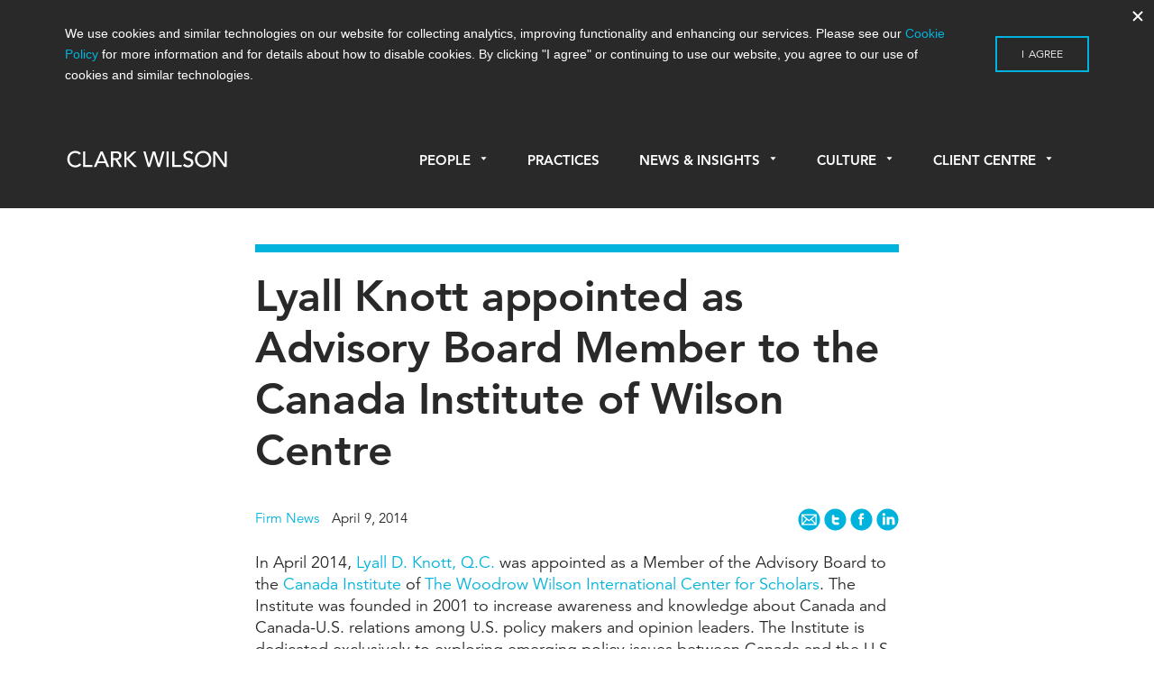

--- FILE ---
content_type: text/html; charset=UTF-8
request_url: https://www.cwilson.com/lyall-knott-appointed-as-advisory-board-member-to-the-canada-institute-of-wilson-centre/
body_size: 18414
content:

<!doctype html>
<html lang="en-US">
  <head>
  <meta charset="utf-8">
  <meta http-equiv="x-ua-compatible" content="ie=edge">
  <meta name="viewport" content="width=device-width, initial-scale=1">
  <link rel="icon" href="favicon.svg">
  <meta name='robots' content='index, follow, max-image-preview:large, max-snippet:-1, max-video-preview:-1' />

	<!-- This site is optimized with the Yoast SEO plugin v26.7 - https://yoast.com/wordpress/plugins/seo/ -->
	<title>Lyall Knott appointed as Advisory Board Member to the Canada Institute of Wilson Centre</title>
	<link rel="canonical" href="https://www.cwilson.com/lyall-knott-appointed-as-advisory-board-member-to-the-canada-institute-of-wilson-centre/" />
	<meta property="og:locale" content="en_US" />
	<meta property="og:type" content="article" />
	<meta property="og:title" content="Lyall Knott appointed as Advisory Board Member to the Canada Institute of Wilson Centre" />
	<meta property="og:description" content="In April 2014, Lyall D. Knott, Q.C. was appointed as a Member of the Advisory Board to the Canada Institute of The Woodrow Wilson International &hellip; Continued" />
	<meta property="og:url" content="https://www.cwilson.com/lyall-knott-appointed-as-advisory-board-member-to-the-canada-institute-of-wilson-centre/" />
	<meta property="og:site_name" content="Clark Wilson LLP – Vancouver Lawyers | Vancouver Law Firm" />
	<meta property="article:published_time" content="2014-04-09T16:49:19+00:00" />
	<meta property="article:modified_time" content="2017-01-21T01:21:23+00:00" />
	<meta name="author" content="Clark Wilson" />
	<meta name="twitter:card" content="summary_large_image" />
	<meta name="twitter:label1" content="Written by" />
	<meta name="twitter:data1" content="Clark Wilson" />
	<script type="application/ld+json" class="yoast-schema-graph">{"@context":"https://schema.org","@graph":[{"@type":"Article","@id":"https://www.cwilson.com/lyall-knott-appointed-as-advisory-board-member-to-the-canada-institute-of-wilson-centre/#article","isPartOf":{"@id":"https://www.cwilson.com/lyall-knott-appointed-as-advisory-board-member-to-the-canada-institute-of-wilson-centre/"},"author":{"name":"Clark Wilson","@id":"https://www.cwilson.com/#/schema/person/e57e3e0592606e49cb6d5212c8724252"},"headline":"Lyall Knott appointed as Advisory Board Member to the Canada Institute of Wilson Centre","datePublished":"2014-04-09T16:49:19+00:00","dateModified":"2017-01-21T01:21:23+00:00","mainEntityOfPage":{"@id":"https://www.cwilson.com/lyall-knott-appointed-as-advisory-board-member-to-the-canada-institute-of-wilson-centre/"},"wordCount":97,"inLanguage":"en-US"},{"@type":"WebPage","@id":"https://www.cwilson.com/lyall-knott-appointed-as-advisory-board-member-to-the-canada-institute-of-wilson-centre/","url":"https://www.cwilson.com/lyall-knott-appointed-as-advisory-board-member-to-the-canada-institute-of-wilson-centre/","name":"Lyall Knott appointed as Advisory Board Member to the Canada Institute of Wilson Centre","isPartOf":{"@id":"https://www.cwilson.com/#website"},"datePublished":"2014-04-09T16:49:19+00:00","dateModified":"2017-01-21T01:21:23+00:00","author":{"@id":"https://www.cwilson.com/#/schema/person/e57e3e0592606e49cb6d5212c8724252"},"breadcrumb":{"@id":"https://www.cwilson.com/lyall-knott-appointed-as-advisory-board-member-to-the-canada-institute-of-wilson-centre/#breadcrumb"},"inLanguage":"en-US","potentialAction":[{"@type":"ReadAction","target":["https://www.cwilson.com/lyall-knott-appointed-as-advisory-board-member-to-the-canada-institute-of-wilson-centre/"]}]},{"@type":"BreadcrumbList","@id":"https://www.cwilson.com/lyall-knott-appointed-as-advisory-board-member-to-the-canada-institute-of-wilson-centre/#breadcrumb","itemListElement":[{"@type":"ListItem","position":1,"name":"Home","item":"https://www.cwilson.com/"},{"@type":"ListItem","position":2,"name":"News &#038; Insights","item":"https://www.cwilson.com/news-insights/"},{"@type":"ListItem","position":3,"name":"Lyall Knott appointed as Advisory Board Member to the Canada Institute of Wilson Centre"}]},{"@type":"WebSite","@id":"https://www.cwilson.com/#website","url":"https://www.cwilson.com/","name":"Clark Wilson LLP – Vancouver Lawyers | Vancouver Law Firm","description":"Vancouver Law Firm | Leading Vancouver Lawyers","potentialAction":[{"@type":"SearchAction","target":{"@type":"EntryPoint","urlTemplate":"https://www.cwilson.com/?s={search_term_string}"},"query-input":{"@type":"PropertyValueSpecification","valueRequired":true,"valueName":"search_term_string"}}],"inLanguage":"en-US"},{"@type":"Person","@id":"https://www.cwilson.com/#/schema/person/e57e3e0592606e49cb6d5212c8724252","name":"Clark Wilson","image":{"@type":"ImageObject","inLanguage":"en-US","@id":"https://www.cwilson.com/#/schema/person/image/","url":"https://secure.gravatar.com/avatar/7f9765d338fdfd0f54e0e31f115f7463a6978441eff5fcf0df51ba1a77c82484?s=96&d=mm&r=g","contentUrl":"https://secure.gravatar.com/avatar/7f9765d338fdfd0f54e0e31f115f7463a6978441eff5fcf0df51ba1a77c82484?s=96&d=mm&r=g","caption":"Clark Wilson"},"url":"https://www.cwilson.com/author/clarkwilson/"}]}</script>
	<!-- / Yoast SEO plugin. -->


<link rel='dns-prefetch' href='//www.cwilson.com' />
<link rel='dns-prefetch' href='//fast.fonts.net' />
<link rel="alternate" title="oEmbed (JSON)" type="application/json+oembed" href="https://www.cwilson.com/wp-json/oembed/1.0/embed?url=https%3A%2F%2Fwww.cwilson.com%2Flyall-knott-appointed-as-advisory-board-member-to-the-canada-institute-of-wilson-centre%2F" />
<link rel="alternate" title="oEmbed (XML)" type="text/xml+oembed" href="https://www.cwilson.com/wp-json/oembed/1.0/embed?url=https%3A%2F%2Fwww.cwilson.com%2Flyall-knott-appointed-as-advisory-board-member-to-the-canada-institute-of-wilson-centre%2F&#038;format=xml" />
<style id='wp-img-auto-sizes-contain-inline-css' type='text/css'>
img:is([sizes=auto i],[sizes^="auto," i]){contain-intrinsic-size:3000px 1500px}
/*# sourceURL=wp-img-auto-sizes-contain-inline-css */
</style>
<link rel='stylesheet' id='reusablec-block-css-css' href='https://www.cwilson.com/app/plugins/reusable-content-blocks/includes/css/reusablec-block.css?ver=6.9' type='text/css' media='all' />
<style id='wp-emoji-styles-inline-css' type='text/css'>

	img.wp-smiley, img.emoji {
		display: inline !important;
		border: none !important;
		box-shadow: none !important;
		height: 1em !important;
		width: 1em !important;
		margin: 0 0.07em !important;
		vertical-align: -0.1em !important;
		background: none !important;
		padding: 0 !important;
	}
/*# sourceURL=wp-emoji-styles-inline-css */
</style>
<style id='wp-block-library-inline-css' type='text/css'>
:root{--wp-block-synced-color:#7a00df;--wp-block-synced-color--rgb:122,0,223;--wp-bound-block-color:var(--wp-block-synced-color);--wp-editor-canvas-background:#ddd;--wp-admin-theme-color:#007cba;--wp-admin-theme-color--rgb:0,124,186;--wp-admin-theme-color-darker-10:#006ba1;--wp-admin-theme-color-darker-10--rgb:0,107,160.5;--wp-admin-theme-color-darker-20:#005a87;--wp-admin-theme-color-darker-20--rgb:0,90,135;--wp-admin-border-width-focus:2px}@media (min-resolution:192dpi){:root{--wp-admin-border-width-focus:1.5px}}.wp-element-button{cursor:pointer}:root .has-very-light-gray-background-color{background-color:#eee}:root .has-very-dark-gray-background-color{background-color:#313131}:root .has-very-light-gray-color{color:#eee}:root .has-very-dark-gray-color{color:#313131}:root .has-vivid-green-cyan-to-vivid-cyan-blue-gradient-background{background:linear-gradient(135deg,#00d084,#0693e3)}:root .has-purple-crush-gradient-background{background:linear-gradient(135deg,#34e2e4,#4721fb 50%,#ab1dfe)}:root .has-hazy-dawn-gradient-background{background:linear-gradient(135deg,#faaca8,#dad0ec)}:root .has-subdued-olive-gradient-background{background:linear-gradient(135deg,#fafae1,#67a671)}:root .has-atomic-cream-gradient-background{background:linear-gradient(135deg,#fdd79a,#004a59)}:root .has-nightshade-gradient-background{background:linear-gradient(135deg,#330968,#31cdcf)}:root .has-midnight-gradient-background{background:linear-gradient(135deg,#020381,#2874fc)}:root{--wp--preset--font-size--normal:16px;--wp--preset--font-size--huge:42px}.has-regular-font-size{font-size:1em}.has-larger-font-size{font-size:2.625em}.has-normal-font-size{font-size:var(--wp--preset--font-size--normal)}.has-huge-font-size{font-size:var(--wp--preset--font-size--huge)}.has-text-align-center{text-align:center}.has-text-align-left{text-align:left}.has-text-align-right{text-align:right}.has-fit-text{white-space:nowrap!important}#end-resizable-editor-section{display:none}.aligncenter{clear:both}.items-justified-left{justify-content:flex-start}.items-justified-center{justify-content:center}.items-justified-right{justify-content:flex-end}.items-justified-space-between{justify-content:space-between}.screen-reader-text{border:0;clip-path:inset(50%);height:1px;margin:-1px;overflow:hidden;padding:0;position:absolute;width:1px;word-wrap:normal!important}.screen-reader-text:focus{background-color:#ddd;clip-path:none;color:#444;display:block;font-size:1em;height:auto;left:5px;line-height:normal;padding:15px 23px 14px;text-decoration:none;top:5px;width:auto;z-index:100000}html :where(.has-border-color){border-style:solid}html :where([style*=border-top-color]){border-top-style:solid}html :where([style*=border-right-color]){border-right-style:solid}html :where([style*=border-bottom-color]){border-bottom-style:solid}html :where([style*=border-left-color]){border-left-style:solid}html :where([style*=border-width]){border-style:solid}html :where([style*=border-top-width]){border-top-style:solid}html :where([style*=border-right-width]){border-right-style:solid}html :where([style*=border-bottom-width]){border-bottom-style:solid}html :where([style*=border-left-width]){border-left-style:solid}html :where(img[class*=wp-image-]){height:auto;max-width:100%}:where(figure){margin:0 0 1em}html :where(.is-position-sticky){--wp-admin--admin-bar--position-offset:var(--wp-admin--admin-bar--height,0px)}@media screen and (max-width:600px){html :where(.is-position-sticky){--wp-admin--admin-bar--position-offset:0px}}

/*# sourceURL=wp-block-library-inline-css */
</style><style id='global-styles-inline-css' type='text/css'>
:root{--wp--preset--aspect-ratio--square: 1;--wp--preset--aspect-ratio--4-3: 4/3;--wp--preset--aspect-ratio--3-4: 3/4;--wp--preset--aspect-ratio--3-2: 3/2;--wp--preset--aspect-ratio--2-3: 2/3;--wp--preset--aspect-ratio--16-9: 16/9;--wp--preset--aspect-ratio--9-16: 9/16;--wp--preset--color--black: #000000;--wp--preset--color--cyan-bluish-gray: #abb8c3;--wp--preset--color--white: #ffffff;--wp--preset--color--pale-pink: #f78da7;--wp--preset--color--vivid-red: #cf2e2e;--wp--preset--color--luminous-vivid-orange: #ff6900;--wp--preset--color--luminous-vivid-amber: #fcb900;--wp--preset--color--light-green-cyan: #7bdcb5;--wp--preset--color--vivid-green-cyan: #00d084;--wp--preset--color--pale-cyan-blue: #8ed1fc;--wp--preset--color--vivid-cyan-blue: #0693e3;--wp--preset--color--vivid-purple: #9b51e0;--wp--preset--gradient--vivid-cyan-blue-to-vivid-purple: linear-gradient(135deg,rgb(6,147,227) 0%,rgb(155,81,224) 100%);--wp--preset--gradient--light-green-cyan-to-vivid-green-cyan: linear-gradient(135deg,rgb(122,220,180) 0%,rgb(0,208,130) 100%);--wp--preset--gradient--luminous-vivid-amber-to-luminous-vivid-orange: linear-gradient(135deg,rgb(252,185,0) 0%,rgb(255,105,0) 100%);--wp--preset--gradient--luminous-vivid-orange-to-vivid-red: linear-gradient(135deg,rgb(255,105,0) 0%,rgb(207,46,46) 100%);--wp--preset--gradient--very-light-gray-to-cyan-bluish-gray: linear-gradient(135deg,rgb(238,238,238) 0%,rgb(169,184,195) 100%);--wp--preset--gradient--cool-to-warm-spectrum: linear-gradient(135deg,rgb(74,234,220) 0%,rgb(151,120,209) 20%,rgb(207,42,186) 40%,rgb(238,44,130) 60%,rgb(251,105,98) 80%,rgb(254,248,76) 100%);--wp--preset--gradient--blush-light-purple: linear-gradient(135deg,rgb(255,206,236) 0%,rgb(152,150,240) 100%);--wp--preset--gradient--blush-bordeaux: linear-gradient(135deg,rgb(254,205,165) 0%,rgb(254,45,45) 50%,rgb(107,0,62) 100%);--wp--preset--gradient--luminous-dusk: linear-gradient(135deg,rgb(255,203,112) 0%,rgb(199,81,192) 50%,rgb(65,88,208) 100%);--wp--preset--gradient--pale-ocean: linear-gradient(135deg,rgb(255,245,203) 0%,rgb(182,227,212) 50%,rgb(51,167,181) 100%);--wp--preset--gradient--electric-grass: linear-gradient(135deg,rgb(202,248,128) 0%,rgb(113,206,126) 100%);--wp--preset--gradient--midnight: linear-gradient(135deg,rgb(2,3,129) 0%,rgb(40,116,252) 100%);--wp--preset--font-size--small: 13px;--wp--preset--font-size--medium: 20px;--wp--preset--font-size--large: 36px;--wp--preset--font-size--x-large: 42px;--wp--preset--spacing--20: 0.44rem;--wp--preset--spacing--30: 0.67rem;--wp--preset--spacing--40: 1rem;--wp--preset--spacing--50: 1.5rem;--wp--preset--spacing--60: 2.25rem;--wp--preset--spacing--70: 3.38rem;--wp--preset--spacing--80: 5.06rem;--wp--preset--shadow--natural: 6px 6px 9px rgba(0, 0, 0, 0.2);--wp--preset--shadow--deep: 12px 12px 50px rgba(0, 0, 0, 0.4);--wp--preset--shadow--sharp: 6px 6px 0px rgba(0, 0, 0, 0.2);--wp--preset--shadow--outlined: 6px 6px 0px -3px rgb(255, 255, 255), 6px 6px rgb(0, 0, 0);--wp--preset--shadow--crisp: 6px 6px 0px rgb(0, 0, 0);}:where(.is-layout-flex){gap: 0.5em;}:where(.is-layout-grid){gap: 0.5em;}body .is-layout-flex{display: flex;}.is-layout-flex{flex-wrap: wrap;align-items: center;}.is-layout-flex > :is(*, div){margin: 0;}body .is-layout-grid{display: grid;}.is-layout-grid > :is(*, div){margin: 0;}:where(.wp-block-columns.is-layout-flex){gap: 2em;}:where(.wp-block-columns.is-layout-grid){gap: 2em;}:where(.wp-block-post-template.is-layout-flex){gap: 1.25em;}:where(.wp-block-post-template.is-layout-grid){gap: 1.25em;}.has-black-color{color: var(--wp--preset--color--black) !important;}.has-cyan-bluish-gray-color{color: var(--wp--preset--color--cyan-bluish-gray) !important;}.has-white-color{color: var(--wp--preset--color--white) !important;}.has-pale-pink-color{color: var(--wp--preset--color--pale-pink) !important;}.has-vivid-red-color{color: var(--wp--preset--color--vivid-red) !important;}.has-luminous-vivid-orange-color{color: var(--wp--preset--color--luminous-vivid-orange) !important;}.has-luminous-vivid-amber-color{color: var(--wp--preset--color--luminous-vivid-amber) !important;}.has-light-green-cyan-color{color: var(--wp--preset--color--light-green-cyan) !important;}.has-vivid-green-cyan-color{color: var(--wp--preset--color--vivid-green-cyan) !important;}.has-pale-cyan-blue-color{color: var(--wp--preset--color--pale-cyan-blue) !important;}.has-vivid-cyan-blue-color{color: var(--wp--preset--color--vivid-cyan-blue) !important;}.has-vivid-purple-color{color: var(--wp--preset--color--vivid-purple) !important;}.has-black-background-color{background-color: var(--wp--preset--color--black) !important;}.has-cyan-bluish-gray-background-color{background-color: var(--wp--preset--color--cyan-bluish-gray) !important;}.has-white-background-color{background-color: var(--wp--preset--color--white) !important;}.has-pale-pink-background-color{background-color: var(--wp--preset--color--pale-pink) !important;}.has-vivid-red-background-color{background-color: var(--wp--preset--color--vivid-red) !important;}.has-luminous-vivid-orange-background-color{background-color: var(--wp--preset--color--luminous-vivid-orange) !important;}.has-luminous-vivid-amber-background-color{background-color: var(--wp--preset--color--luminous-vivid-amber) !important;}.has-light-green-cyan-background-color{background-color: var(--wp--preset--color--light-green-cyan) !important;}.has-vivid-green-cyan-background-color{background-color: var(--wp--preset--color--vivid-green-cyan) !important;}.has-pale-cyan-blue-background-color{background-color: var(--wp--preset--color--pale-cyan-blue) !important;}.has-vivid-cyan-blue-background-color{background-color: var(--wp--preset--color--vivid-cyan-blue) !important;}.has-vivid-purple-background-color{background-color: var(--wp--preset--color--vivid-purple) !important;}.has-black-border-color{border-color: var(--wp--preset--color--black) !important;}.has-cyan-bluish-gray-border-color{border-color: var(--wp--preset--color--cyan-bluish-gray) !important;}.has-white-border-color{border-color: var(--wp--preset--color--white) !important;}.has-pale-pink-border-color{border-color: var(--wp--preset--color--pale-pink) !important;}.has-vivid-red-border-color{border-color: var(--wp--preset--color--vivid-red) !important;}.has-luminous-vivid-orange-border-color{border-color: var(--wp--preset--color--luminous-vivid-orange) !important;}.has-luminous-vivid-amber-border-color{border-color: var(--wp--preset--color--luminous-vivid-amber) !important;}.has-light-green-cyan-border-color{border-color: var(--wp--preset--color--light-green-cyan) !important;}.has-vivid-green-cyan-border-color{border-color: var(--wp--preset--color--vivid-green-cyan) !important;}.has-pale-cyan-blue-border-color{border-color: var(--wp--preset--color--pale-cyan-blue) !important;}.has-vivid-cyan-blue-border-color{border-color: var(--wp--preset--color--vivid-cyan-blue) !important;}.has-vivid-purple-border-color{border-color: var(--wp--preset--color--vivid-purple) !important;}.has-vivid-cyan-blue-to-vivid-purple-gradient-background{background: var(--wp--preset--gradient--vivid-cyan-blue-to-vivid-purple) !important;}.has-light-green-cyan-to-vivid-green-cyan-gradient-background{background: var(--wp--preset--gradient--light-green-cyan-to-vivid-green-cyan) !important;}.has-luminous-vivid-amber-to-luminous-vivid-orange-gradient-background{background: var(--wp--preset--gradient--luminous-vivid-amber-to-luminous-vivid-orange) !important;}.has-luminous-vivid-orange-to-vivid-red-gradient-background{background: var(--wp--preset--gradient--luminous-vivid-orange-to-vivid-red) !important;}.has-very-light-gray-to-cyan-bluish-gray-gradient-background{background: var(--wp--preset--gradient--very-light-gray-to-cyan-bluish-gray) !important;}.has-cool-to-warm-spectrum-gradient-background{background: var(--wp--preset--gradient--cool-to-warm-spectrum) !important;}.has-blush-light-purple-gradient-background{background: var(--wp--preset--gradient--blush-light-purple) !important;}.has-blush-bordeaux-gradient-background{background: var(--wp--preset--gradient--blush-bordeaux) !important;}.has-luminous-dusk-gradient-background{background: var(--wp--preset--gradient--luminous-dusk) !important;}.has-pale-ocean-gradient-background{background: var(--wp--preset--gradient--pale-ocean) !important;}.has-electric-grass-gradient-background{background: var(--wp--preset--gradient--electric-grass) !important;}.has-midnight-gradient-background{background: var(--wp--preset--gradient--midnight) !important;}.has-small-font-size{font-size: var(--wp--preset--font-size--small) !important;}.has-medium-font-size{font-size: var(--wp--preset--font-size--medium) !important;}.has-large-font-size{font-size: var(--wp--preset--font-size--large) !important;}.has-x-large-font-size{font-size: var(--wp--preset--font-size--x-large) !important;}
/*# sourceURL=global-styles-inline-css */
</style>

<style id='classic-theme-styles-inline-css' type='text/css'>
/*! This file is auto-generated */
.wp-block-button__link{color:#fff;background-color:#32373c;border-radius:9999px;box-shadow:none;text-decoration:none;padding:calc(.667em + 2px) calc(1.333em + 2px);font-size:1.125em}.wp-block-file__button{background:#32373c;color:#fff;text-decoration:none}
/*# sourceURL=/wp-includes/css/classic-themes.min.css */
</style>
<link rel='stylesheet' id='wp-components-css' href='https://www.cwilson.com/wp/wp-includes/css/dist/components/style.min.css?ver=6.9' type='text/css' media='all' />
<link rel='stylesheet' id='wp-preferences-css' href='https://www.cwilson.com/wp/wp-includes/css/dist/preferences/style.min.css?ver=6.9' type='text/css' media='all' />
<link rel='stylesheet' id='wp-block-editor-css' href='https://www.cwilson.com/wp/wp-includes/css/dist/block-editor/style.min.css?ver=6.9' type='text/css' media='all' />
<link rel='stylesheet' id='popup-maker-block-library-style-css' href='https://www.cwilson.com/app/plugins/popup-maker/dist/packages/block-library-style.css?ver=dbea705cfafe089d65f1' type='text/css' media='all' />
<link rel='stylesheet' id='popup-maker-site-css' href='//www.cwilson.com/app/uploads/pum/pum-site-styles.css?generated=1754582561&#038;ver=1.21.5' type='text/css' media='all' />
<link rel='stylesheet' id='wpa-print-style-css' href='https://www.cwilson.com/app/themes/clarkwilson/dist/styles/print.css?v=3&#038;ver=6.9' type='text/css' media='print' />
<link rel='stylesheet' id='sage/css-css' href='https://www.cwilson.com/app/themes/clarkwilson/dist/styles/main.css?v=3.2' type='text/css' media='all' />
<link rel='stylesheet' id='fonts-css' href='//fast.fonts.net/cssapi/07a6cf17-a19b-4b34-b928-d7ed8d236c2e.css' type='text/css' media='all' />
<script type="text/javascript" src="https://www.cwilson.com/wp/wp-includes/js/jquery/jquery.min.js?ver=3.7.1" id="jquery-core-js"></script>
<script type="text/javascript" src="https://www.cwilson.com/wp/wp-includes/js/jquery/jquery-migrate.min.js?ver=3.4.1" id="jquery-migrate-js"></script>
<link rel="https://api.w.org/" href="https://www.cwilson.com/wp-json/" /><link rel="alternate" title="JSON" type="application/json" href="https://www.cwilson.com/wp-json/wp/v2/posts/4178" /><link rel="EditURI" type="application/rsd+xml" title="RSD" href="https://www.cwilson.com/wp/xmlrpc.php?rsd" />
<meta name="generator" content="WordPress 6.9" />
<link rel='shortlink' href='https://www.cwilson.com/?p=4178' />
<script>(function(ss,ex){ window.ldfdr=window.ldfdr||function(){(ldfdr._q=ldfdr._q||[]).push([].slice.call(arguments));};(function(d,s){ fs=d.getElementsByTagName(s)[0]; function ce(src){ var cs=d.createElement(s); cs.src=src; cs.async=1; fs.parentNode.insertBefore(cs,fs); };ce('https://sc.lfeeder.com/lftracker_v1_'+ss+(ex?'_'+ex:'')+'.js'); })(document,'script'); })('JMvZ8gzAkGza2pOd');</script><link rel="icon" href="https://www.cwilson.com/app/uploads/2024/03/cropped-CW-SM-Icon-32x32.png" sizes="32x32" />
<link rel="icon" href="https://www.cwilson.com/app/uploads/2024/03/cropped-CW-SM-Icon-192x192.png" sizes="192x192" />
<link rel="apple-touch-icon" href="https://www.cwilson.com/app/uploads/2024/03/cropped-CW-SM-Icon-180x180.png" />
<meta name="msapplication-TileImage" content="https://www.cwilson.com/app/uploads/2024/03/cropped-CW-SM-Icon-270x270.png" />
		<style type="text/css" id="wp-custom-css">
			

article.page a {
	color:#00b3dd;
}

body.page h3, body.page h4, body.page h5, body.page h6, body.page-template h3, body.page-template h4, body.page-template h5, body.page-template h6, body.single-post h3, body.single-post h4, body.single-post h5, body.single-post h6 {
    margin-top: 1em;
}

.page-template-template-no_header .page-template-template-no_header .wrap .container.main-content h6, .page-template-template-no_header.single-blog .wrap .container.main-content h6, .page-template-template-no_header.single-post .wrap .container.main-content h6, .page.index .page-template-template-no_header .wrap .container.main-content h6, .page.index.single-blog .wrap .container.main-content h6, .page.index.single-post .wrap .container.main-content h6, .single .page-template-template-no_header .wrap .container.main-content h6, .single.single-blog .wrap .container.main-content h6, .single.single-post .wrap .container.main-content h6 {
    margin: 28px 0 24px;
}

.page:not(.home) .wrap .container ul:not(.tabs), .page:not(.home) .wrap .container ol {
    max-width: 632px;
}

hr {
    margin: 2.5em 0 1.5em;
}

body.home .main .callout p a {
	  font-weight: 400;
    font-size: .95rem;
    color: #fff;
}

p.image-credit {
	font-size:0.8em;
	text-align:right;
	margin-top:-32px;
	margin-bottom:30px;
}
.entry-content .alternate-bullets ul li:before {
    content: none;
    position: relative;
    left: 0;
}

.entry-content .alternate-bullets ul li {
    list-style-type: square;
    padding-left: 0px;
}

.entry-content .alternate-bullets ul li li {
    list-style-type: inherit;
    padding-left: 0px;
}

.entry-content .alternate-bullets ul {
    margin-left:20px;
}

.page-template-template-no_header .wrap .container.main-content article.people.type-people {
	width: 30%;
    float: left;
    margin-right: 2.3576520234%;
    margin-left: 0;
}

@media only screen and (max-width: 960px) {
	.page-template-template-no_header .wrap .container.main-content article.people.type-people {
	width: 46%;
}
}

@media only screen and (max-width: 480px) {
	.page-template-template-no_header .wrap .container.main-content article.people.type-people {
	width: 100%;
}
}

.main .entry-content ol,.main .entry-content ul {
	max-width:632px;
    margin-bottom: 1em;
}

article.article-type-article li, article.page li {
	font-size: 1.125rem;
	margin-bottom: 12px;
}

.entry-content ul li ul li {
    list-style-type: square;
    position: relative;
    padding-left: 0;
    margin-left: 20px;
}

.entry-content ul li ul li:before {
    content: none;
}

article.article-type-article ol, ul {
	padding-bottom: 0;
}

article.article-type-article ol ol,article.article-type-article ol ul,article.article-type-article ul ul,article.article-type-article ul ol {
	margin-top:14px;
}

input[type="submit"] {
    color: #292929;
}

input[type="submit"]:focus {
	border: 2px solid #00b3dd;
	border-radius:none;
}

button {
    color: #292929;
}

button:focus {
	border: 2px solid #00b3dd;
	border-radius:none;
}

.hyperlink {
	color:#00b3dd;
}

/* --- Custom Table --- */

.custom-table {
	table-layout: auto;
	max-width:100%!important;
}
    .custom-table td {
        padding: .5em .5em;
    }

    .custom-table td, .custom-table th {
        border-bottom: 1px solid #666;
        border: 1px solid #666;
    }

.custom-table a {
	color: #00b3dd;
}

table.custom-table td:nth-child(2) {
    border-left: 1px solid #666;
}

.custom-table thead {
	background-color:#00b3dc;
	color:white;
	font-weight:600;
}

.custom-table tr:nth-child(even) {background-color: #f2f2f2;}

/* --- Custom Table 2 --- */

.custom-table2 td,.custom-table2 th,.custom-table2 tr {
    vertical-align: top;
}
.custom-table2 tr:nth-child(odd) {
    background-color: #f2f2f2;
}
.custom-table2 tr:nth-child(even) {
    background-color: #ffffff;
}
.custom-table2 thead tr th {
    background-color: #00b3dc;
}
table.custom-table2 h4 {
	margin: 0;
	font-size: 1.275rem;
}
table.custom-table2 h6 {
	margin: 24px 0 18px!important;
}
.custom-table2 td, .custom-table2 th {
    padding: 1.5em 1.5em;
}

/* --- Custom Table stripped --- */

table.table-stripped {
	table-layout: auto;
	margin: 15px 0;
  border-top: none;
}

table.table-stripped tr {
	vertical-align: top;
}

table.table-stripped td {
	vertical-align: top;
	border-bottom: none;
	padding: .5em 0;
}

table.table-stripped td:nth-child(2) {
	padding-left: 20px;
	border-left: none;
}

/* --- Custom list --- */

#custom-list-1 ol {
        counter-reset: list;
    }

    #custom-list-1 ol>li {
        list-style: none;
    }

    #custom-list-1 ol>li:before {
        content: "("counter(list, lower-alpha) ") ";
        counter-increment: list;
    }

    #custom-list-1 ol>li>ol>li:before {
        content: "("counter(list, lower-roman) ") ";
        counter-increment: list;
    }

    #custom-list-1 ol:li {
        display: none;
    }

    #custom-list-1 p.indented-para {
        padding-left: 2.1em;
        text-indent: -2.1em;
    }

.citation-notes p {
    font-size: 0.9em;
}

.reduced {
    font-size: 0.9em;
}

.indented-para {
	padding-left: 1em;
    padding-right: 1em;
}

.popmake a {
	color: #00b3dd;
}

.pum-title {
	margin-bottom: 18px;
}

.pum-theme-lightbox02 .pum-container {
	border-bottom: 30px solid #f2f2f3;
}

.repeatable-alert {
	padding: 30px; 
	background-color: #f1f1f1; border-radius: 8px;
}

.repeatable-alert span {
	font-size: 1.2em;
	font-weight: 400;
	color: #292929;
}

.home .slideshow .slide .slide-wrapper .slide-wrapper-content p {
	max-width:600px;
}

/* -- FAQ block -- */

.FAQ-object {
	padding: 33px 33px 38px;
	cursor: pointer;border: 2px solid #e2e2e2;
	border-radius:6px;
}

.FAQ-question {
	padding-left: 43px;
	margin: 0;
	margin-bottom: 0!important;
}

.FAQ-question p {
	text-indent: -43px;
	font-size: 24px;
	line-height: 32px!important;
	font-weight: 800;
	margin: 0;
}

.FAQ-question p span {
	font-size: 1.875rem; 
	font-weight: bold;
}

.FAQ-answer {
	padding-left: 43px;
	display:none; 
	margin: 30px 0 0;
}

.FAQ-answer p:first-child {
	text-indent: -43px;
}

.FAQ-answer p span {
	font-size: 1.875rem; 
	font-weight: bold; 
	color: #00b3dd;
}

.entry-content ul li ol > li:before {
	content:none;
} 

.entry-content ul li ol > li {
    list-style-type: decimal;
	padding-left: 0;
}

#COVID-resources-styles {
	/*overflow-y: scroll;
  scroll-behavior: smooth;*/
}

#COVID-resources-styles ul li a {
	color:#292929;
}

#COVID-resources-styles ul li a:hover {
	color:#00b3dd;
}

#COVID-resources-styles ul li a:after {
	content: " - Read Now";
	color:#00b3dd;
}

#COVID-resources-styles ul#podcast-list li a:after {
	content: " - Listen Now";
}

#COVID-resources-styles ul li {
	padding-bottom: .3em;
}

#cresource-navbar {
	display:flex;
}

#cresource-navbar button {
	   display: inline-flex;
    width: 100%;
    color: #292929;
    border: none;
    justify-content: center;
    font-size: 1em;
	border:2px solid white;
	background-color:#f1f1f1;
	text-transform: none;
	padding:0;
}

#cresource-navbar button a {
	color: inherit;
	display:inline-block;
    width:100%;
    height:100%;
	padding: 1em 16px;
}



#cresource-navbar button:hover {
	background-color:#00b3dd;
	color:#fff ;
}

@media only screen and (max-width: 464px) {
	#cresource-navbar {
    display: block;
}
	#cresource-navbar button {
		font-size:1em;
		display: inline-block;
    max-width: 50%;
	}
}

/* --Mailchimp Forms -- */

#mc_embed_signup .indicates-required {
	font-size: .9em;
    margin-bottom: 15px;
}

.mc-field-group input {
	    box-shadow: none;
    font-size: 15px;
    border: 1px solid #000;
    border-radius: 0;
}
.mc-field-group label {
font-size: 15px;
    margin-bottom: 7px;
	font-weight:400;
}

.mc-field-group.input-group ul, .mc-field-group.input-group ol{
	padding-left:0;;
}

.mc-field-group.input-group li {
	list-style-type: none;
	margin-bottom:10px;
}

.mc-field-group.input-group li label {
	display:inline;
}

/* -- Accordion object -- */

.accordion-section {
	border-top: 1px solid #000;
}

.accordion-object {
	position: relative;
	border-bottom: 1px solid #000;
	cursor: n-resize;
}
.accordion-object h6 {
	margin: 18px 0 18px!important;
	padding-right: 36px;
}

.accordion-object i {
	position: absolute;
	right: 10px;
	top: 3px;
}

.accordion-contents {
	display: block;
	padding-left: 12px;
  margin-top: 1.25em;
}

#accordion-toggle {
	cursor: n-resize;
}

/* -- TEMP ACCORDION -- */

.accordion-block .accordion-section {
    border-bottom: 1px solid #000;
    border-top:none;
}

.accordion-trigger {
	position: relative;
	border-bottom: none;
	border-top: 1px solid #000;
	cursor: n-resize;
}
.accordion-trigger h6 {
	margin: 18px 0 18px!important;
	padding-right: 36px;
}

.accordion-trigger i {
	position: absolute;
	right: 10px;
	top: 22px;
}
.accordion-block .accordion-contents .accordion-trigger h6 {
	border-bottom:none;
}

.accordion-block .accordion-contents .accordion-trigger {
	border-bottom:none;
	border-top: 1px solid #dcdcdc;
}

.accordion-block .accordion-contents .accordion-trigger h6 {
	font-size:1em;
}

.accordion-trigger-nested .accordion-contents + p {
	display:none;
}

.accordion-trigger-nested .accordion-contents:nth-child(2) {
  margin-top:2.25em;	
}

.accordion-trigger-nested .accordion-contents:nth-last-child(2) {
  margin-bottom: 2.25em!important;	
}

.accordion-trigger-nested .accordion-contents {
	/*border-bottom: 1px solid #000;*/
	margin-bottom: 0!important;
}

/* -- TEMP ACCORDION Overides -- */

.accordion-block .accordion-contents .accordion-trigger h6 {
    font-size: 1em;
    background-color: #f1f1f1 !important;
    padding: 19px 36px 25px 20px;
    margin: 0!important;
}

.accordion-block .accordion-contents .accordion-trigger h6.sub-cat {
    background-color:rgba(0,0,0,0)!important; 
	font-size: 1.125rem;
}

.accordion-block .accordion-contents .accordion-trigger {
    margin-bottom: 0!important;
    border-bottom: none;
	position:relative;
}

.accordion-contents {
    display: block;
    padding-left: 0;
    margin-top: 0!important;
}

.accordion-trigger-nested .accordion-contents {
    padding-bottom: 14px;
}

.accordion-trigger-nested .accordion-contents .accordion-contents.details {
    padding-left: 20px;
}

.accordion-trigger-nested .accordion-contents:nth-last-child(2) {
    margin-bottom: 1em!important;
}

.class-pop-sub-cntr .class-pop-sub-cntr {
	margin-bottom:0!important;
}
.class-pop-sub-cntr .class-pop-sub-cntr:nth-last-child(2) {
	margin-bottom:-40px!important;
}

/* -- Resource View Toggle -- */

.resource-view-toggle {
	display:flex;
}

.resource-view-toggle button {
	   display: inline-flex;
    width: 100%;
    color: #292929;
    border: none;
    justify-content: center;
    font-size: 1em;
	border:2px solid white!important;
	background-color:#f1f1f1;
	text-transform: none;
	padding:0.8em 0;
	font-weight: 400;
}

.resource-view-toggle button a {
	color: inherit;
	display:inline-block;
    width:100%;
    height:100%;
}

.resource-view-toggle button.toggleOn {
	background-color:#00b3dd;
	color:#fff ;
}

/* -- Custom Share Buttons -- */

.custom-share-btns ul li:before {
    content: "";
}

.custom-share-btns ul li {
    padding-left: 0;
}

/* -- responsive YouTube embed -- */

.embedded-ytvideo {
	margin-top:30px;
	padding-bottom: 56%;
    position: relative;
    padding-top: 0px;
    height: 0;
    overflow: hidden;
}

.embedded-ytvideo iframe, .embedded-ytvideo object, .embedded-ytvideo embed {
	  position: absolute;
    width: 100%;
    height: 100%;
}
}

/* -- 3 column gallery -- */

.gallery.gallery-columns-3 {
	    display: flex;
    flex-wrap: wrap;
    justify-content: space-between;
}

.gallery-columns-3 .gallery-item {
	margin: 0;
    width: 32%;
    padding-bottom: 1%;
	display: inline-flex;
    padding-right: 17px;
}

article .credential ul ul {
	border-bottom: none;
	margin-bottom: 0;
	padding-bottom: 0;
}

@media only screen and (max-width: 600px) {
  .gallery-columns-3 .gallery-item {
    width: 48.8%;
  }
}

@media only screen and (max-width: 476px) {
  .gallery-columns-3 .gallery-item {
    width: 100%;
  }
}

@media only screen and (max-width: 476px) table.table-stripped tr.indent1 td:first-child, table.table-stripped
        tr.indent2 td:first-child {
					padding-left: 0em;
}
}
.vp60.people-intro{display:none;}

div.content-wrapper > h4 > a{
font-size: 24px !important;
}

.related-posts { display: none}		</style>
		  <script async defer src="https://tools.luckyorange.com/core/lo.js?site-id=54faae01"></script>
  <script type="text/javascript">
    (function(c,l,a,r,i,t,y){
        c[a]=c[a]||function(){(c[a].q=c[a].q||[]).push(arguments)};
        t=l.createElement(r);t.async=1;t.src='https://www.clarity.ms/tag/'+i;
        y=l.getElementsByTagName(r)[0];y.parentNode.insertBefore(t,y);
    })(window, document, "clarity", "script", "m4bwm3n2u0");
  </script>
</head>  <body class="wp-singular post-template-default single single-post postid-4178 wp-theme-clarkwilson lyall-knott-appointed-as-advisory-board-member-to-the-canada-institute-of-wilson-centre sidebar-primary">

    <div id="cbanner" class="js--cookie-notification">
              <svg id="close-icon" class="close" width="12" height="12">
                  <line x1="1" y1="11" x2="11" y2="1" stroke="white" stroke-width="2" />
                  <line x1="1" y1="1" x2="11" y2="11" stroke="white" stroke-width="2" />
              </svg>
          <div id="cbanner-content"><div>
          <p>We use cookies and similar technologies on our website for collecting analytics, improving functionality
          and enhancing our services. Please see our <a href="/cookie-policy">Cookie Policy</a> for more information and for
          details about how
          to disable cookies. By clicking "I agree" or continuing to use our website, you agree to our use of
          cookies and similar technologies. </p>
          </div>
          <div><button class="button accept">I<span style="letter-spacing:2px;">&nbsp;</span>agree</button></div></div>
      </div>
    
    <div class="cover"></div>
    <!--[if IE]>
      <div class="alert alert-warning">
        You are using an <strong>outdated</strong> browser. Please <a href="http://browsehappy.com/">upgrade your browser</a> to improve your experience.      </div>
    <![endif]-->
    <header class="banner">
  <div class="container">
    <a class="brand" href="https://www.cwilson.com/"><svg class="CW-logo"><use xlink:href="#CW-logo"></use></svg></a>

    <button class="mobile-nav-toggle c-hamburger--htx"><span>X</span></button>

    <nav class="nav-primary">
      <div class="menu-primary-navigation-container"><ul id="menu-primary-navigation" class="nav"><li id="menu-item-135" class="menu-item menu-item-type-post_type_archive menu-item-object-people menu-item-has-children menu-item-135"><a href="https://www.cwilson.com/people/">People</a>
<ul class="sub-menu">
	<li id="menu-item-30367" class="menu-item menu-item-type-taxonomy menu-item-object-team menu-item-30367"><a href="https://www.cwilson.com/team/lawyers/">Lawyers</a></li>
	<li id="menu-item-30370" class="menu-item menu-item-type-taxonomy menu-item-object-team menu-item-30370"><a href="https://www.cwilson.com/team/other-professionals/">Other Professionals</a></li>
	<li id="menu-item-30368" class="menu-item menu-item-type-taxonomy menu-item-object-team menu-item-30368"><a href="https://www.cwilson.com/team/paralegals/">Paralegals</a></li>
	<li id="menu-item-30371" class="menu-item menu-item-type-custom menu-item-object-custom menu-item-30371"><a href="https://www.cwilson.com/leadership/">Leadership</a></li>
</ul>
</li>
<li id="menu-item-134" class="menu-item menu-item-type-post_type_archive menu-item-object-practice menu-item-134"><a href="https://www.cwilson.com/practice/">Practices</a></li>
<li id="menu-item-45" class="menu-item menu-item-type-post_type menu-item-object-page current_page_parent menu-item-has-children menu-item-45"><a href="https://www.cwilson.com/news-insights/">News &#038; Insights</a>
<ul class="sub-menu">
	<li id="menu-item-18316" class="menu-item menu-item-type-custom menu-item-object-custom menu-item-18316"><a href="https://www.cwilson.com/?post-article-type%5B%5D=article">Articles</a></li>
	<li id="menu-item-37123" class="menu-item menu-item-type-custom menu-item-object-custom menu-item-37123"><a href="/news-insights/?post-article-type%5B%5D=upcoming_event">Upcoming Events</a></li>
	<li id="menu-item-18317" class="menu-item menu-item-type-custom menu-item-object-custom menu-item-18317"><a href="https://www.cwilson.com/?post-article-type%5B%5D=case_study">Case Studies</a></li>
	<li id="menu-item-18318" class="menu-item menu-item-type-custom menu-item-object-custom menu-item-18318"><a href="https://www.cwilson.com/?post-article-type%5B%5D=faq">FAQs</a></li>
	<li id="menu-item-18319" class="menu-item menu-item-type-custom menu-item-object-custom menu-item-18319"><a href="https://www.cwilson.com/news-insights/?post-article-type%5B%5D=resource">Resources</a></li>
</ul>
</li>
<li id="menu-item-264" class="menu-item menu-item-type-post_type menu-item-object-page menu-item-has-children menu-item-264"><a href="https://www.cwilson.com/about/">Culture</a>
<ul class="sub-menu">
	<li id="menu-item-262" class="menu-item menu-item-type-post_type menu-item-object-page menu-item-262"><a href="https://www.cwilson.com/about/">About</a></li>
	<li id="menu-item-22967" class="menu-item menu-item-type-post_type menu-item-object-page menu-item-22967"><a href="https://www.cwilson.com/students/">Students</a></li>
	<li id="menu-item-260" class="menu-item menu-item-type-post_type menu-item-object-page menu-item-260"><a href="https://www.cwilson.com/careers/">Careers</a></li>
	<li id="menu-item-2810" class="menu-item menu-item-type-post_type menu-item-object-page menu-item-2810"><a href="https://www.cwilson.com/blog/">Blog</a></li>
</ul>
</li>
<li id="menu-item-13098" class="menu-item menu-item-type-custom menu-item-object-custom menu-item-has-children menu-item-13098"><a href="#">Client Centre</a>
<ul class="sub-menu">
	<li id="menu-item-35510" class="menu-item menu-item-type-post_type menu-item-object-page menu-item-35510"><a href="https://www.cwilson.com/account-payments/">Account Payments</a></li>
	<li id="menu-item-13100" class="menu-item menu-item-type-post_type menu-item-object-page menu-item-13100"><a href="https://www.cwilson.com/contact-us/">Contact</a></li>
</ul>
</li>
</ul></div>
      <ul class="mobile-sub-menu"><li class="sub-menu-title">Culture</li><li class=""><a href="https://www.cwilson.com/about/">About</a></li><li class=""><a href="https://www.cwilson.com/students/">Students</a></li><li class=""><a href="https://www.cwilson.com/careers/">Careers</a></li><li class=""><a href="https://www.cwilson.com/blog/">Blog</a></li></ul>
      <ul class="mobile-sub-menu"><li class="sub-menu-title">Client Centre</li><li class=""><a href="https://www.cwilson.com/account-payments/">Account Payments</a></li><li class=""><a href="https://www.cwilson.com/contact-us/">Contact</a></li></ul>
    </nav>
  </div>

    </header>
    <div class="wrap" role="document">
      <div class="content row">
        <main class="main">
          
<div class="container vs40 main-content">
  <div class="print-logo"><svg version="1.1" id="Layer_1" xmlns="http://www.w3.org/2000/svg" xmlns:xlink="http://www.w3.org/1999/xlink" x="0px" y="0px"
   width="1195px" height="134px" viewBox="0 0 1195 134" enable-background="new 0 0 1195 134" xml:space="preserve">
<g>
  <path d="M90.269,37.814c-6.574-8.546-17.427-13.317-28.111-13.317c-26.137,0-43.403,20.881-43.403,47.348
    c0,24.496,16.278,45.377,43.403,45.377c13.313,0,23.504-5.919,30.411-15.615l13.313,10.021
    c-3.452,4.773-17.427,20.382-44.057,20.382c-36.986,0-59.839-30.899-59.839-60.165c0-36.162,24.827-62.139,60.66-62.139
    c15.289,0,31.398,5.751,40.774,18.081L90.269,37.814z"/>
</g>
<polygon points="119.994,12.665 135.777,12.665 135.777,114.262 189.207,114.262 189.207,129.052 119.994,129.052 "/>
<path d="M250.172,12.663h14.297l49.819,116.39h-18.415l-11.677-28.769h-55.396l-11.51,28.769h-18.415L250.172,12.663z
   M278.446,86.48l-21.699-53.433h-0.328L234.381,86.48H278.446z"/>
<g>
  <path d="M326.295,12.663h40.936c29.756,0,37.317,17.919,37.317,32.553c0,14.792-11.009,28.767-28.605,30.743l33.045,53.091h-19.724
    l-29.591-51.283h-17.596v51.283h-15.781V12.663z M342.077,63.949h20.714c12.491,0,24.993-2.951,24.993-18.733
    c0-15.778-12.501-18.743-24.993-18.743h-20.714V63.949z"/>
</g>
<polygon points="426.11,12.665 441.891,12.665 441.891,62.968 443.208,62.968 494.663,12.665 516.696,12.665 460.47,66.419
  520.476,129.052 497.459,129.052 443.208,70.863 441.891,70.863 441.891,129.052 426.11,129.052 "/>
<polygon points="567.025,12.665 583.462,12.665 609.114,105.708 609.437,105.708 636.891,12.665 654.978,12.665 682.438,105.708
  682.764,105.708 708.407,12.665 724.848,12.665 690.979,129.052 674.382,129.052 646.099,34.038 645.771,34.038 617.663,129.052
  601.054,129.052 "/>
<rect x="739.482" y="12.663" width="15.783" height="116.39"/>
<polygon points="782.198,12.665 797.985,12.665 797.985,114.262 851.411,114.262 851.411,129.052 782.198,129.052 "/>
<path d="M874.453,104.728c5.586,8.542,15.286,12.492,24.659,12.492c10.355,0,23.181-6.574,23.181-19.398
  c0-26.794-57.373-10.194-57.373-55.565c0-13.65,11.506-32.549,39.455-32.549c12.658,0,24.821,2.625,33.53,13.309l-12.82,11.672
  c-3.943-6.082-11.666-10.194-20.71-10.194c-17.421,0-22.683,10.531-22.683,17.763c0,29.421,57.367,11.833,57.367,53.759
  c0,22.517-18.078,35.998-40.436,35.998c-14.961,0-29.264-5.09-37.167-16.111L874.453,104.728z"/>
<path d="M950.7,70.86c0-34.529,25.155-61.159,60.666-61.159s60.662,26.63,60.662,61.159c0,34.525-25.151,61.151-60.662,61.151
  S950.7,105.385,950.7,70.86 M1055.265,70.86c0-25.48-17.27-46.362-43.898-46.362c-26.634,0-43.898,20.882-43.898,46.362
  c0,25.482,17.265,46.361,43.898,46.361C1037.995,117.222,1055.265,96.342,1055.265,70.86"/>
<polygon points="1086.266,12.665 1106.983,12.665 1171.097,108.341 1171.422,108.341 1171.422,12.665 1187.208,12.665
  1187.208,129.052 1167.15,129.052 1102.377,33.371 1102.043,33.371 1102.043,129.052 1086.266,129.052 "/>
</svg></div>

  <article class="article-type-news post-4178 post type-post status-publish hentry category-uncategorized">
    <header>
      <div class="separator"></div>
      
      <h2 class="entry-title">Lyall Knott appointed as Advisory Board Member to the Canada Institute of Wilson Centre</h2>

      <div class="meta">
        
        <div>
          <a href="https://www.cwilson.com/news-insights/?post-article-type[]=news">Firm News</a>
          <time class="updated" datetime="2014-04-09T16:49:19+00:00">April 9, 2014</time>
        </div>
      </div>

      <div class="share">
        <ul>
          <li><a class="email share" href="/cdn-cgi/l/email-protection#[base64]"><svg class="CW-social-em"><use xlink:href="#CW-social-em"></use></svg></a></li>
          <li><a class="twitter share client" href="//twitter.com/share?url=https://www.cwilson.comhttps://www.cwilson.com/lyall-knott-appointed-as-advisory-board-member-to-the-canada-institute-of-wilson-centre/&amp;text=Lyall Knott appointed as Advisory Board Member to the Canada Institute of Wilson Centre" title="Twitter share" target="_blank"><svg class="CW-social-tw"><use xlink:href="#CW-social-tw"></use></svg></a></li>
          <li><a class="facebook share client" href="//www.facebook.com/sharer.php?u=https://www.cwilson.comhttps://www.cwilson.com/lyall-knott-appointed-as-advisory-board-member-to-the-canada-institute-of-wilson-centre/" title="Facebook share" target="_blank"><svg class="CW-social-fb"><use xlink:href="#CW-social-fb"></use></svg></a></li>
          <li><a class="linkedin share client" href="//www.linkedin.com/shareArticle?mini=true&url=https://www.cwilson.comhttps://www.cwilson.com/lyall-knott-appointed-as-advisory-board-member-to-the-canada-institute-of-wilson-centre/" title="LinkedIn Share" target="_blank"><svg class="CW-social-lin"><use xlink:href="#CW-social-lin"></use></svg></a></li>
        </ul>
      </div>
    </header>

    <div class="entry-content">
            <p>In April 2014, <a href="/people/lyall-knott-q-c">Lyall D. Knott, Q.C.</a> was appointed as a Member of the Advisory Board to the <a href="http://www.wilsoncenter.org/program/canada-institute" target="_blank">Canada Institute</a> of <a href="http://www.wilsoncenter.org/" target="_blank">The Woodrow Wilson International Center for Scholars</a>. The Institute was founded in 2001 to increase awareness and knowledge about Canada and Canada-U.S. relations among U.S. policy makers and opinion leaders. The Institute is dedicated exclusively to exploring emerging policy issues between Canada and the U.S. The Wilson Center was chartered by Congress as the official memorial to President Woodrow Wilson.</p>
          </div>
    <footer>
            <ul class="post-categories"></ul>    </footer>
  </article>
</div>


<div class="callout" style="background-image:url(https://www.cwilson.com/app/uploads/2016/04/temp-newsletter-callout.jpg);">
  <div class="container vp115 newsletter">
    <div>
      <h5>Subscribe to our newsletters</h5>
      <p>Stay current on business and legal news, topics and trends</p>
    </div>
    <a href="http://eepurl.com/XD3rH" class="button button--white button--right-center" target="_blank">Subscribe Now</a>
  </div>
</div>

<div class="dark-gray related-posts">
  <div class="container vp100">
    <h5>Related Content</h5>
    <div class="three-column">
          <article class="hideme post-16122 post type-post status-publish has-post-thumbnail hentry category-uncategorized">
  <div class="article-separator"></div>
  <a href="https://www.cwilson.com/clark-wilson-acts-for-anthem-properties-in-acquisition-of-4-4-acre-site-in-surrey-city-centre/">
    <div class="post-wrapper">
      <div class="post-wrapper-inner">
                <img width="768" height="386" src="https://www.cwilson.com/app/uploads/2018/06/CarlyJamesMike-768x386.jpg" class="attachment-medium_large size-medium_large wp-post-image" alt="" decoding="async" loading="lazy" srcset="https://www.cwilson.com/app/uploads/2018/06/CarlyJamesMike-768x386.jpg 768w, https://www.cwilson.com/app/uploads/2018/06/CarlyJamesMike-300x151.jpg 300w, https://www.cwilson.com/app/uploads/2018/06/CarlyJamesMike-1024x515.jpg 1024w, https://www.cwilson.com/app/uploads/2018/06/CarlyJamesMike.jpg 1389w" sizes="auto, (max-width: 768px) 100vw, 768px" />                <header>
                    <h6 class="entry-title">Clark Wilson acts for Anthem Properties in acquisition of 4.4 acre site in Surrey City Centre</h6>
          
          <div class="entry-summary">
            <p>We acted for Anthem Properties Group in a recent acquisition of a key site in the heart of Surrey City Centre. This 4.4 acre site ... Continued</p>          </div>
        </header>
      </div>

      <div class="entry-meta">
        <a href="https://www.cwilson.com/news-insights//?post-article-type%5B%5D=news">Firm News</a>
        <time class="updated" datetime="2018-06-26T22:37:29+00:00">June 26, 2018</time>
      </div>
    </div>
  </a>
</article>
          <article class="hideme post-4095 post type-post status-publish hentry category-uncategorized">
  <div class="article-separator"></div>
  <a href="https://www.cwilson.com/david-austin-discusses-lng-expansion/">
    <div class="post-wrapper">
      <div class="post-wrapper-inner">
                <img class="post-bg" src="https://www.cwilson.com/app/uploads/2016/05/Two-Vancouver-Lawyers-Talking.jpg" />
                <header>
                    <h5 class="entry-title">Leading energy lawyer David Austin discusses impact of BC&#8217;s LNG expansion</h5>
          
          <div class="entry-summary">
            <p>David Austin was recently interviewed by CBC News and other media on the impact of BC&#8217;s liquid natural gas (LNG) expansion plans. He suggests that ... Continued</p>          </div>
        </header>
      </div>

      <div class="entry-meta">
        <a href="https://www.cwilson.com/news-insights//?post-article-type%5B%5D=news">Firm News</a>
        <time class="updated" datetime="2013-02-15T17:42:36+00:00">February 15, 2013</time>
      </div>
    </div>
  </a>
</article>
          <article class="hideme post-30357 post type-post status-publish has-post-thumbnail hentry category-family-law category-uncategorized">
  <div class="article-separator"></div>
  <a href="https://www.cwilson.com/are-oral-agreements-enforceable-in-a-separation-or-divorce/">
    <div class="post-wrapper">
      <div class="post-wrapper-inner">
                <img width="768" height="521" src="https://www.cwilson.com/app/uploads/2023/02/Oral-Agreement-Blog-768x521.jpg" class="attachment-medium_large size-medium_large wp-post-image" alt="" decoding="async" loading="lazy" srcset="https://www.cwilson.com/app/uploads/2023/02/Oral-Agreement-Blog-768x521.jpg 768w, https://www.cwilson.com/app/uploads/2023/02/Oral-Agreement-Blog-300x203.jpg 300w, https://www.cwilson.com/app/uploads/2023/02/Oral-Agreement-Blog-1024x694.jpg 1024w, https://www.cwilson.com/app/uploads/2023/02/Oral-Agreement-Blog.jpg 1243w" sizes="auto, (max-width: 768px) 100vw, 768px" />                <header>
                    <h6 class="entry-title">Are Oral Agreements Enforceable in a Separation or Divorce?</h6>
          
          <div class="entry-summary">
            <p>In Voitchovsky v. Gibson, 2022 BCCA 428 the appellant, Ms. Voitchovsky, sought an equal division of family property and spousal support from the respondent, Mr. ... Continued</p>          </div>
        </header>
      </div>

      <div class="entry-meta">
        <a href="https://www.cwilson.com/news-insights//?post-article-type%5B%5D=article">Articles</a>
        <time class="updated" datetime="2023-02-08T23:20:35+00:00">February 8, 2023</time>
      </div>
    </div>
  </a>
</article>
        </div>

  </div>
</div>
        </main><!-- /.main -->
                  <aside class="sidebar">
                      </aside><!-- /.sidebar -->
              </div><!-- /.content -->
    </div><!-- /.wrap -->

    <footer>
  <section class="light-gray">
    <div class="container four-column">
      <div class="column"><h5>Firm</h5><ul><li><a href="https://www.cwilson.com/people/">People</a></li><li><a href="https://www.cwilson.com/practice/">Practices</a></li><li><a href="https://www.cwilson.com/about/">Culture</a></li></ul></div><div class="column"><h5>News & Insights</h5><ul><li><a href="/?post-article-type%5B%5D=article">Articles</a></li><li><a href="/?post-article-type%5B%5D=case_study">Case Studies</a></li><li><a href="/?post-article-type%5B%5D=faq">FAQs</a></li><li><a href="/news-insights/?post-article-type%5B%5D=resource">Resources</a></li></ul></div><div class="column"><h5>Connect</h5><ul><li><a href="https://www.cwilson.com/contact-us/">Contact</a></li><li><a href="https://www.cwilson.com/careers/">Careers</a></li><li><a href="https://www.cwilson.com/students/">Students</a></li></ul></div>
      <div class="column">
        <h5><a href="/index">Index<svg class="CW-arrow"><use xlink:href="#CW-arrow"></use></svg></a></h5>
        <p>View a complete list of subjects and related content</p>
      </div>
    </div>
  </section>

  <section class="medium-gray">
    <div class="container three-column">
      <div class="column">
        <h6>Clark Wilson LLP</h6>
         900 - 885 West Georgia St.<br />
Vancouver, BC<br />
V6C 3H1<br />
<br />
<img src="https://www.cwilson.com/app/uploads/2019/11/SCG_logo.png" style="width: 61%; display: block; margin-top: 12px;">
                <div class="directions"><a href="//maps.google.com/?q= 900 - 885 West Georgia St.
Vancouver, BC
V6C 3H1

" target="_blank">Directions <svg class="CW-arrow"><use xlink:href="#CW-arrow"></use></svg></a></div>
                <div><span>Phone</span> <a href="tel:604 687 5700">604 687 5700</a></div>
        <div><span>Fax</span> <a href="fax:604 687 6314">604 687 6314</a></div>

        <div class="social">
                    <a href="https://www.facebook.com/Clark-Wilson-LLP-137224656347970/" target="_blank"><svg class="CW-social-fb"><use xlink:href="#CW-social-fb"></use></svg></a>          <a href="http://www.linkedin.com/company/clark-wilson-llp?trk=cp_followed_name_clark-wilson-llp" target="_blank"><svg class="CW-social-lin"><use xlink:href="#CW-social-lin"></use></svg></a>        </div>
      </div>

      <div class="column twitter">
        <h6>On LinkedIn</h6>
        <div class='sk-ww-linkedin-page-post' data-embed-id='184236'></div><script data-cfasync="false" src="/cdn-cgi/scripts/5c5dd728/cloudflare-static/email-decode.min.js"></script><script src='https://widgets.sociablekit.com/linkedin-page-posts/widget.js' async defer></script>
      </div>

      <div class="column newsletters">
        <h6>CW Newsletters</h6>
        <p>Sign up to have the latest news and insights from Clark Wilson delivered to your inbox.</p>
        <a href="http://eepurl.com/XD3rH" class="button button--white" target="_blank">Subscribe Now</a>

        <div class="archives">
          <h6>Newsletter Archives</h6>
                    <ul>
                      <li><a href="https://www.cwilson.com/business-succession-update/">> Business Succession Update</a></li>
                      <li><a href="https://www.cwilson.com/category/construction-law-bulletin/">> Construction Law Bulletin</a></li>
                      <li><a href="https://www.cwilson.com/category/commercial-real-estate/">> CWRealEstate</a></li>
                      <li><a href="https://www.cwilson.com/category/family-law">> Family Law</a></li>
                      <li><a href="https://www.cwilson.com/category/family-office">> Family Office</a></li>
                      <li><a href="https://www.cwilson.com/category/immigration-lines/">> Immigration Lines</a></li>
                      <li><a href="https://www.cwilson.com/category/insurable-interest/">> Insurable Interest</a></li>
                      <li><a href="https://www.cwilson.com/category/knowledge-bytes/">> Knowledge Bytes</a></li>
                      <li><a href="https://www.cwilson.com/category/securities-law-update/">> Securities Law Update</a></li>
                      <li><a href="https://www.cwilson.com/category/stratagies/">> STRATAgies</a></li>
                      <li><a href="https://www.cwilson.com/category/work-place-post/">> Workplace Post</a></li>
                      <li><a href="https://www.cwilson.com/category/your-estate-matters/">> Your Estate Matters</a></li>
                    </ul>
        </div>
      </div>
    </div>
  </section>

  <section class="medium-gray sub-footer">
    <div class="container four-column">
      <div class="column">&copy;  Clark Wilson LLP</div>
      <div class="column"><a href="/terms-conditions">Terms & Conditions</a></div>
      <div class="column"><a href="/privacy-policy">Privacy Policy</a></div>
      <!-- <div class="column"><a class="button button--white" href="/account-payments">Account Payments</a></div> -->
      <div class="column"><a class="button button--white" href="/account-payments">Bill Payments</a></div>
    </div>
  </section>
</footer>

<script type="text/javascript">
(function (doc) {
  var scripts = doc.getElementsByTagName('script')
  var script = scripts[scripts.length - 1]
  var xhr = new XMLHttpRequest()
  xhr.onload = function () {
    var div = doc.createElement('div')
    div.innerHTML = this.responseText
    div.style.display = 'none'
    script.parentNode.insertBefore(div, script)
  }
  xhr.open('get', 'https://www.cwilson.com/app/themes/clarkwilson/dist/images/images.svg', true)
  xhr.send()
})(document)
</script>
<script type="speculationrules">
{"prefetch":[{"source":"document","where":{"and":[{"href_matches":"/*"},{"not":{"href_matches":["/wp/wp-*.php","/wp/wp-admin/*","/app/uploads/*","/app/*","/app/plugins/*","/app/themes/clarkwilson/*","/*\\?(.+)"]}},{"not":{"selector_matches":"a[rel~=\"nofollow\"]"}},{"not":{"selector_matches":".no-prefetch, .no-prefetch a"}}]},"eagerness":"conservative"}]}
</script>
<div 
	id="pum-23674" 
	role="dialog" 
	aria-modal="false"
	aria-labelledby="pum_popup_title_23674"
	class="pum pum-overlay pum-theme-19610 pum-theme-lightbox02 popmake-overlay click_open" 
	data-popmake="{&quot;id&quot;:23674,&quot;slug&quot;:&quot;innovation-popup-03-smart-intake-forms&quot;,&quot;theme_id&quot;:19610,&quot;cookies&quot;:[],&quot;triggers&quot;:[{&quot;type&quot;:&quot;click_open&quot;,&quot;settings&quot;:{&quot;cookie_name&quot;:&quot;&quot;,&quot;extra_selectors&quot;:&quot;a[href=\&quot;Smart-Intake-Forms\&quot;]&quot;}}],&quot;mobile_disabled&quot;:null,&quot;tablet_disabled&quot;:null,&quot;meta&quot;:{&quot;display&quot;:{&quot;stackable&quot;:false,&quot;overlay_disabled&quot;:false,&quot;scrollable_content&quot;:false,&quot;disable_reposition&quot;:false,&quot;size&quot;:&quot;medium&quot;,&quot;responsive_min_width&quot;:&quot;0%&quot;,&quot;responsive_min_width_unit&quot;:false,&quot;responsive_max_width&quot;:&quot;100%&quot;,&quot;responsive_max_width_unit&quot;:false,&quot;custom_width&quot;:&quot;640px&quot;,&quot;custom_width_unit&quot;:false,&quot;custom_height&quot;:&quot;380px&quot;,&quot;custom_height_unit&quot;:false,&quot;custom_height_auto&quot;:false,&quot;location&quot;:&quot;center top&quot;,&quot;position_from_trigger&quot;:false,&quot;position_top&quot;:&quot;100&quot;,&quot;position_left&quot;:&quot;0&quot;,&quot;position_bottom&quot;:&quot;0&quot;,&quot;position_right&quot;:&quot;0&quot;,&quot;position_fixed&quot;:false,&quot;animation_type&quot;:&quot;fade&quot;,&quot;animation_speed&quot;:&quot;350&quot;,&quot;animation_origin&quot;:&quot;center top&quot;,&quot;overlay_zindex&quot;:false,&quot;zindex&quot;:&quot;1999999999&quot;},&quot;close&quot;:{&quot;text&quot;:&quot;&quot;,&quot;button_delay&quot;:&quot;0&quot;,&quot;overlay_click&quot;:false,&quot;esc_press&quot;:false,&quot;f4_press&quot;:false},&quot;click_open&quot;:[]}}">

	<div id="popmake-23674" class="pum-container popmake theme-19610 pum-responsive pum-responsive-medium responsive size-medium">

				
							<div id="pum_popup_title_23674" class="pum-title popmake-title">
				Smart Intake Forms			</div>
		
		
				<div class="pum-content popmake-content" tabindex="0">
			<p>Smart Intake Forms provide our clients with a secure program that generates a form to gather the necessary information from our clients to complete a  request. This eliminates fees that would normally be spent on a lawyer’s time, collecting the data that can now be completed on your own time. </p>
		</div>

				
							<button type="button" class="pum-close popmake-close" aria-label="Close">
			✖			</button>
		
	</div>

</div>
<script type="text/javascript" src="https://www.cwilson.com/wp/wp-includes/js/jquery/ui/core.min.js?ver=1.13.3" id="jquery-ui-core-js"></script>
<script type="text/javascript" src="https://www.cwilson.com/wp/wp-includes/js/dist/hooks.min.js?ver=dd5603f07f9220ed27f1" id="wp-hooks-js"></script>
<script type="text/javascript" id="popup-maker-site-js-extra">
/* <![CDATA[ */
var pum_vars = {"version":"1.21.5","pm_dir_url":"https://www.cwilson.com/app/plugins/popup-maker/","ajaxurl":"https://www.cwilson.com/wp/wp-admin/admin-ajax.php","restapi":"https://www.cwilson.com/wp-json/pum/v1","rest_nonce":null,"default_theme":"19577","debug_mode":"","disable_tracking":"","home_url":"/","message_position":"top","core_sub_forms_enabled":"1","popups":[],"cookie_domain":"","analytics_enabled":"1","analytics_route":"analytics","analytics_api":"https://www.cwilson.com/wp-json/pum/v1"};
var pum_sub_vars = {"ajaxurl":"https://www.cwilson.com/wp/wp-admin/admin-ajax.php","message_position":"top"};
var pum_popups = {"pum-23674":{"triggers":[{"type":"click_open","settings":{"cookie_name":"","extra_selectors":"a[href=\"Smart-Intake-Forms\"]"}}],"cookies":[],"disable_on_mobile":false,"disable_on_tablet":false,"atc_promotion":null,"explain":null,"type_section":null,"theme_id":"19610","size":"medium","responsive_min_width":"0%","responsive_max_width":"100%","custom_width":"640px","custom_height_auto":false,"custom_height":"380px","scrollable_content":false,"animation_type":"fade","animation_speed":"350","animation_origin":"center top","open_sound":"none","custom_sound":"","location":"center top","position_top":"100","position_bottom":"0","position_left":"0","position_right":"0","position_from_trigger":false,"position_fixed":false,"overlay_disabled":false,"stackable":false,"disable_reposition":false,"zindex":"1999999999","close_button_delay":"0","fi_promotion":null,"close_on_form_submission":false,"close_on_form_submission_delay":"0","close_on_overlay_click":false,"close_on_esc_press":false,"close_on_f4_press":false,"disable_form_reopen":false,"disable_accessibility":false,"theme_slug":"lightbox02","id":23674,"slug":"innovation-popup-03-smart-intake-forms"}};
//# sourceURL=popup-maker-site-js-extra
/* ]]> */
</script>
<script type="text/javascript" src="//www.cwilson.com/app/uploads/pum/pum-site-scripts.js?defer&amp;generated=1754582561&amp;ver=1.21.5" id="popup-maker-site-js"></script>
<script type="text/javascript" src="https://www.cwilson.com/app/themes/clarkwilson/dist/scripts/main.js?v=5" id="sage/js-js"></script>
<script id="wp-emoji-settings" type="application/json">
{"baseUrl":"https://s.w.org/images/core/emoji/17.0.2/72x72/","ext":".png","svgUrl":"https://s.w.org/images/core/emoji/17.0.2/svg/","svgExt":".svg","source":{"concatemoji":"https://www.cwilson.com/wp/wp-includes/js/wp-emoji-release.min.js?ver=6.9"}}
</script>
<script type="module">
/* <![CDATA[ */
/*! This file is auto-generated */
const a=JSON.parse(document.getElementById("wp-emoji-settings").textContent),o=(window._wpemojiSettings=a,"wpEmojiSettingsSupports"),s=["flag","emoji"];function i(e){try{var t={supportTests:e,timestamp:(new Date).valueOf()};sessionStorage.setItem(o,JSON.stringify(t))}catch(e){}}function c(e,t,n){e.clearRect(0,0,e.canvas.width,e.canvas.height),e.fillText(t,0,0);t=new Uint32Array(e.getImageData(0,0,e.canvas.width,e.canvas.height).data);e.clearRect(0,0,e.canvas.width,e.canvas.height),e.fillText(n,0,0);const a=new Uint32Array(e.getImageData(0,0,e.canvas.width,e.canvas.height).data);return t.every((e,t)=>e===a[t])}function p(e,t){e.clearRect(0,0,e.canvas.width,e.canvas.height),e.fillText(t,0,0);var n=e.getImageData(16,16,1,1);for(let e=0;e<n.data.length;e++)if(0!==n.data[e])return!1;return!0}function u(e,t,n,a){switch(t){case"flag":return n(e,"\ud83c\udff3\ufe0f\u200d\u26a7\ufe0f","\ud83c\udff3\ufe0f\u200b\u26a7\ufe0f")?!1:!n(e,"\ud83c\udde8\ud83c\uddf6","\ud83c\udde8\u200b\ud83c\uddf6")&&!n(e,"\ud83c\udff4\udb40\udc67\udb40\udc62\udb40\udc65\udb40\udc6e\udb40\udc67\udb40\udc7f","\ud83c\udff4\u200b\udb40\udc67\u200b\udb40\udc62\u200b\udb40\udc65\u200b\udb40\udc6e\u200b\udb40\udc67\u200b\udb40\udc7f");case"emoji":return!a(e,"\ud83e\u1fac8")}return!1}function f(e,t,n,a){let r;const o=(r="undefined"!=typeof WorkerGlobalScope&&self instanceof WorkerGlobalScope?new OffscreenCanvas(300,150):document.createElement("canvas")).getContext("2d",{willReadFrequently:!0}),s=(o.textBaseline="top",o.font="600 32px Arial",{});return e.forEach(e=>{s[e]=t(o,e,n,a)}),s}function r(e){var t=document.createElement("script");t.src=e,t.defer=!0,document.head.appendChild(t)}a.supports={everything:!0,everythingExceptFlag:!0},new Promise(t=>{let n=function(){try{var e=JSON.parse(sessionStorage.getItem(o));if("object"==typeof e&&"number"==typeof e.timestamp&&(new Date).valueOf()<e.timestamp+604800&&"object"==typeof e.supportTests)return e.supportTests}catch(e){}return null}();if(!n){if("undefined"!=typeof Worker&&"undefined"!=typeof OffscreenCanvas&&"undefined"!=typeof URL&&URL.createObjectURL&&"undefined"!=typeof Blob)try{var e="postMessage("+f.toString()+"("+[JSON.stringify(s),u.toString(),c.toString(),p.toString()].join(",")+"));",a=new Blob([e],{type:"text/javascript"});const r=new Worker(URL.createObjectURL(a),{name:"wpTestEmojiSupports"});return void(r.onmessage=e=>{i(n=e.data),r.terminate(),t(n)})}catch(e){}i(n=f(s,u,c,p))}t(n)}).then(e=>{for(const n in e)a.supports[n]=e[n],a.supports.everything=a.supports.everything&&a.supports[n],"flag"!==n&&(a.supports.everythingExceptFlag=a.supports.everythingExceptFlag&&a.supports[n]);var t;a.supports.everythingExceptFlag=a.supports.everythingExceptFlag&&!a.supports.flag,a.supports.everything||((t=a.source||{}).concatemoji?r(t.concatemoji):t.wpemoji&&t.twemoji&&(r(t.twemoji),r(t.wpemoji)))});
//# sourceURL=https://www.cwilson.com/wp/wp-includes/js/wp-emoji-loader.min.js
/* ]]> */
</script>
<!-- Google tag (gtag.js) -->
<script async src="https://www.googletagmanager.com/gtag/js?id=G-79E5994Y2B"></script>
<script>
  window.dataLayer = window.dataLayer || [];
  function gtag(){dataLayer.push(arguments);}
  gtag('js', new Date());
  gtag('config', 'G-79E5994Y2B');
</script>
  <script defer src="https://static.cloudflareinsights.com/beacon.min.js/vcd15cbe7772f49c399c6a5babf22c1241717689176015" integrity="sha512-ZpsOmlRQV6y907TI0dKBHq9Md29nnaEIPlkf84rnaERnq6zvWvPUqr2ft8M1aS28oN72PdrCzSjY4U6VaAw1EQ==" data-cf-beacon='{"version":"2024.11.0","token":"63d308b696c445239e0e609717696da0","r":1,"server_timing":{"name":{"cfCacheStatus":true,"cfEdge":true,"cfExtPri":true,"cfL4":true,"cfOrigin":true,"cfSpeedBrain":true},"location_startswith":null}}' crossorigin="anonymous"></script>
</body>
</html>
